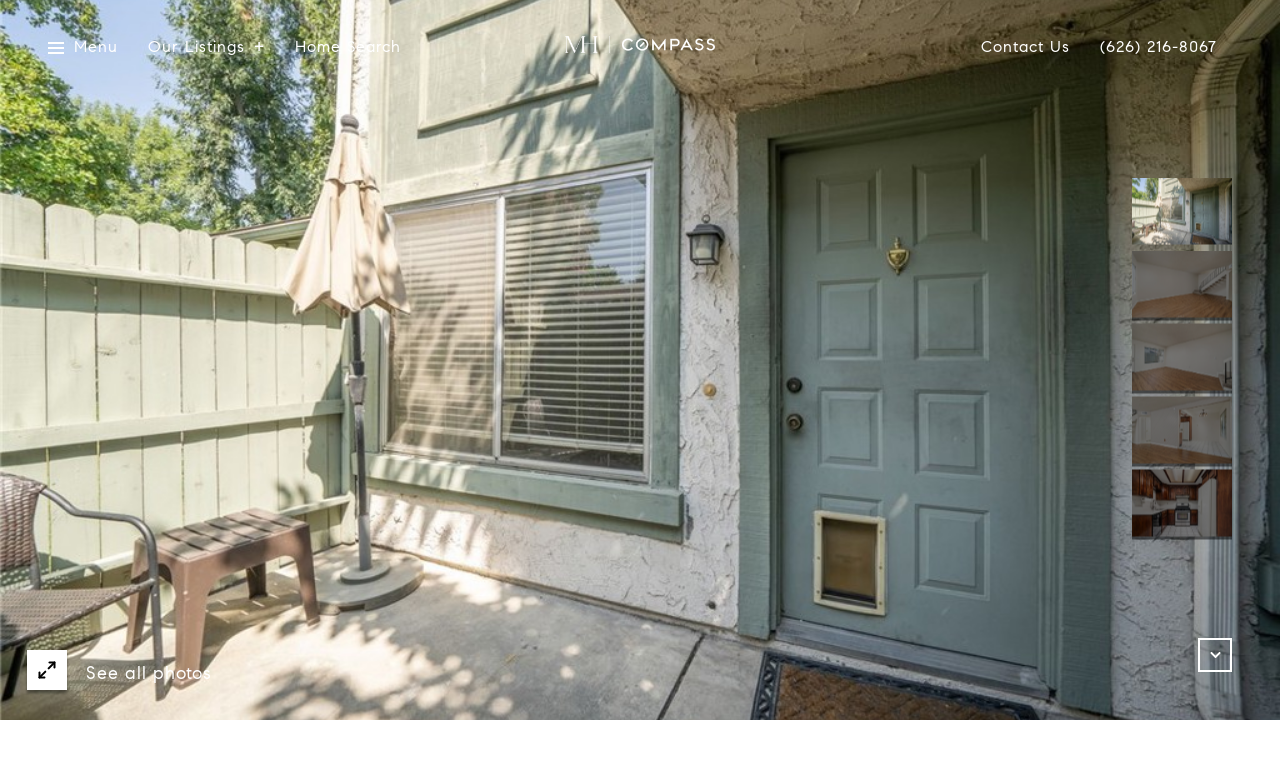

--- FILE ---
content_type: text/html; charset=utf-8
request_url: https://bss.luxurypresence.com/buttons/googleOneTap?companyId=f4f5f311-e835-4ab2-830e-61acbad9e18f&websiteId=6a0ff3ad-6ace-42bd-97b5-30c231b52426&pageId=3f9453f0-87ac-4461-b3a3-1a0cc5afba10&sourceUrl=https%3A%2F%2Fmaureenhaney.com%2Fproperties%2F872-w-13th-street-unit-2-azusa-ca-91702-cv23179727&pageMeta=%7B%22sourceResource%22%3A%22properties%22%2C%22pageElementId%22%3A%2277fa6937-3aa0-4586-941c-f8006d16f956%22%2C%22pageQueryVariables%22%3A%7B%22property%22%3A%7B%22id%22%3A%2277fa6937-3aa0-4586-941c-f8006d16f956%22%7D%2C%22properties%22%3A%7B%22relatedNeighborhoodPropertyId%22%3A%2277fa6937-3aa0-4586-941c-f8006d16f956%22%2C%22sort%22%3A%22salesPrice%22%7D%2C%22neighborhood%22%3A%7B%7D%2C%22pressReleases%22%3A%7B%22propertyId%22%3A%2277fa6937-3aa0-4586-941c-f8006d16f956%22%7D%7D%7D
body_size: 2867
content:
<style>
  html, body {margin: 0; padding: 0;}
</style>
<script src="https://accounts.google.com/gsi/client" async defer></script>
<script>
const parseURL = (url) => {
    const a = document.createElement('a');
    a.href = url;
    return a.origin;
}

const login = (token, provider, source)  => {
  const origin = (window.location != window.parent.location)
    ? parseURL(document.referrer)
    : window.location.origin;  
  const xhr = new XMLHttpRequest();
  xhr.responseType = 'json';
  xhr.onreadystatechange = function() {
    if (xhr.readyState === 4) {
      const response = xhr.response;
      const msg = {
        event: response.status,
        provider: provider,
        source: source,
        token: token
      }
      window.parent.postMessage(msg, origin);
    }
  }
  xhr.withCredentials = true;
  xhr.open('POST', `${origin}/api/v1/auth/login`, true);
  xhr.setRequestHeader("Content-Type", "application/json;charset=UTF-8");
  xhr.send(JSON.stringify({
    token,
    provider,
    source,
    websiteId: '6a0ff3ad-6ace-42bd-97b5-30c231b52426',
    companyId: 'f4f5f311-e835-4ab2-830e-61acbad9e18f',
    pageId: '3f9453f0-87ac-4461-b3a3-1a0cc5afba10',
    sourceUrl: 'https://maureenhaney.com/properties/872-w-13th-street-unit-2-azusa-ca-91702-cv23179727',
    pageMeta: '{"sourceResource":"properties","pageElementId":"77fa6937-3aa0-4586-941c-f8006d16f956","pageQueryVariables":{"property":{"id":"77fa6937-3aa0-4586-941c-f8006d16f956"},"properties":{"relatedNeighborhoodPropertyId":"77fa6937-3aa0-4586-941c-f8006d16f956","sort":"salesPrice"},"neighborhood":{},"pressReleases":{"propertyId":"77fa6937-3aa0-4586-941c-f8006d16f956"}}}',
    utm: '',
    referrer: ''
  }));
}

function getExpirationCookie(expiresInMiliseconds) {
  const tomorrow  = new Date(Date.now() + expiresInMiliseconds); // The Date object returns today's timestamp
  return `maureenhaney.com-SID=true; expires=${tomorrow.toUTCString()}; path=/; Secure; SameSite=None`;
}

function handleCredentialResponse(response) {
  document.cookie = getExpirationCookie(24 * 60 * 60 * 1000); // 1 day
  login(response.credential, 'GOOGLE', 'GOOGLE_SIGN_ON');
}

function handleClose() {
  const msg = {
    event: 'cancel',
    provider: 'GOOGLE',
    source: 'GOOGLE_SIGN_ON'
  }
  const origin = (window.location != window.parent.location)
    ? parseURL(document.referrer)
    : window.location.origin;
  window.parent.postMessage(msg, origin);
  document.cookie = getExpirationCookie(2 * 60 * 60 * 1000); // 2 hours
}

</script>
<div id="g_id_onload"
  data-client_id="673515100752-7s6f6j0qab4skl22cjpp7eirb2rjmfcg.apps.googleusercontent.com"
  data-callback="handleCredentialResponse"
  data-intermediate_iframe_close_callback="handleClose"
  data-state_cookie_domain = "maureenhaney.com"
  data-allowed_parent_origin="https://maureenhaney.com"
  data-skip_prompt_cookie="maureenhaney.com-SID"
  data-cancel_on_tap_outside="false"
></div>

--- FILE ---
content_type: application/javascript; charset=UTF-8
request_url: https://maureenhaney.com/cdn-cgi/challenge-platform/scripts/jsd/main.js
body_size: 4757
content:
window._cf_chl_opt={uYln4:'g'};~function(F3,s,N,W,G,R,n,h){F3=l,function(j,Z,FO,F2,A,i){for(FO={j:245,Z:261,A:288,i:324,o:317,v:302,Q:281,D:350,H:256,P:335,z:316},F2=l,A=j();!![];)try{if(i=-parseInt(F2(FO.j))/1+-parseInt(F2(FO.Z))/2+-parseInt(F2(FO.A))/3*(parseInt(F2(FO.i))/4)+-parseInt(F2(FO.o))/5*(-parseInt(F2(FO.v))/6)+-parseInt(F2(FO.Q))/7*(-parseInt(F2(FO.D))/8)+parseInt(F2(FO.H))/9+-parseInt(F2(FO.P))/10*(-parseInt(F2(FO.z))/11),Z===i)break;else A.push(A.shift())}catch(o){A.push(A.shift())}}(F,182209),s=this||self,N=s[F3(304)],W=function(Fi,FC,FU,FE,F4,Z,A,i){return Fi={j:313,Z:305},FC={j:341,Z:309,A:341,i:341,o:341,v:349,Q:321,D:309,H:341},FU={j:336},FE={j:336,Z:321,A:365,i:255,o:247,v:255,Q:247,D:255,H:247,P:293,z:309,m:309,a:293,x:309,K:341,y:309,B:365,k:247,S:293,J:309,T:293,Y:309,M:309,g:293,b:309,F0:341,F1:309,Fu:309,FU:349},F4=F3,Z=String[F4(Fi.j)],A={'h':function(o,FX){return FX={j:274,Z:321},o==null?'':A.g(o,6,function(Q,F5){return F5=l,F5(FX.j)[F5(FX.Z)](Q)})},'g':function(o,Q,D,F6,H,P,z,x,K,y,B,S,J,T,Y,M,F0,F1){if(F6=F4,o==null)return'';for(P={},z={},x='',K=2,y=3,B=2,S=[],J=0,T=0,Y=0;Y<o[F6(FE.j)];Y+=1)if(M=o[F6(FE.Z)](Y),Object[F6(FE.A)][F6(FE.i)][F6(FE.o)](P,M)||(P[M]=y++,z[M]=!0),F0=x+M,Object[F6(FE.A)][F6(FE.v)][F6(FE.Q)](P,F0))x=F0;else{if(Object[F6(FE.A)][F6(FE.D)][F6(FE.H)](z,x)){if(256>x[F6(FE.P)](0)){for(H=0;H<B;J<<=1,Q-1==T?(T=0,S[F6(FE.z)](D(J)),J=0):T++,H++);for(F1=x[F6(FE.P)](0),H=0;8>H;J=F1&1|J<<1.28,Q-1==T?(T=0,S[F6(FE.m)](D(J)),J=0):T++,F1>>=1,H++);}else{for(F1=1,H=0;H<B;J=F1|J<<1,T==Q-1?(T=0,S[F6(FE.m)](D(J)),J=0):T++,F1=0,H++);for(F1=x[F6(FE.a)](0),H=0;16>H;J=1&F1|J<<1.9,Q-1==T?(T=0,S[F6(FE.x)](D(J)),J=0):T++,F1>>=1,H++);}K--,0==K&&(K=Math[F6(FE.K)](2,B),B++),delete z[x]}else for(F1=P[x],H=0;H<B;J=J<<1|F1&1.2,T==Q-1?(T=0,S[F6(FE.y)](D(J)),J=0):T++,F1>>=1,H++);x=(K--,0==K&&(K=Math[F6(FE.K)](2,B),B++),P[F0]=y++,String(M))}if(''!==x){if(Object[F6(FE.B)][F6(FE.v)][F6(FE.k)](z,x)){if(256>x[F6(FE.S)](0)){for(H=0;H<B;J<<=1,T==Q-1?(T=0,S[F6(FE.J)](D(J)),J=0):T++,H++);for(F1=x[F6(FE.T)](0),H=0;8>H;J=1.48&F1|J<<1.42,Q-1==T?(T=0,S[F6(FE.Y)](D(J)),J=0):T++,F1>>=1,H++);}else{for(F1=1,H=0;H<B;J=F1|J<<1,Q-1==T?(T=0,S[F6(FE.M)](D(J)),J=0):T++,F1=0,H++);for(F1=x[F6(FE.g)](0),H=0;16>H;J=J<<1|1.7&F1,Q-1==T?(T=0,S[F6(FE.b)](D(J)),J=0):T++,F1>>=1,H++);}K--,0==K&&(K=Math[F6(FE.F0)](2,B),B++),delete z[x]}else for(F1=P[x],H=0;H<B;J=J<<1.48|F1&1.83,Q-1==T?(T=0,S[F6(FE.F1)](D(J)),J=0):T++,F1>>=1,H++);K--,K==0&&B++}for(F1=2,H=0;H<B;J=1.23&F1|J<<1.23,T==Q-1?(T=0,S[F6(FE.J)](D(J)),J=0):T++,F1>>=1,H++);for(;;)if(J<<=1,Q-1==T){S[F6(FE.Fu)](D(J));break}else T++;return S[F6(FE.FU)]('')},'j':function(o,Fu,F7){return Fu={j:293},F7=F4,null==o?'':o==''?null:A.i(o[F7(FU.j)],32768,function(Q,F8){return F8=F7,o[F8(Fu.j)](Q)})},'i':function(o,Q,D,F9,H,P,z,x,K,y,B,S,J,T,Y,M,F1,F0){for(F9=F4,H=[],P=4,z=4,x=3,K=[],S=D(0),J=Q,T=1,y=0;3>y;H[y]=y,y+=1);for(Y=0,M=Math[F9(FC.j)](2,2),B=1;M!=B;F0=J&S,J>>=1,J==0&&(J=Q,S=D(T++)),Y|=B*(0<F0?1:0),B<<=1);switch(Y){case 0:for(Y=0,M=Math[F9(FC.j)](2,8),B=1;B!=M;F0=S&J,J>>=1,0==J&&(J=Q,S=D(T++)),Y|=B*(0<F0?1:0),B<<=1);F1=Z(Y);break;case 1:for(Y=0,M=Math[F9(FC.j)](2,16),B=1;M!=B;F0=S&J,J>>=1,0==J&&(J=Q,S=D(T++)),Y|=(0<F0?1:0)*B,B<<=1);F1=Z(Y);break;case 2:return''}for(y=H[3]=F1,K[F9(FC.Z)](F1);;){if(T>o)return'';for(Y=0,M=Math[F9(FC.A)](2,x),B=1;M!=B;F0=J&S,J>>=1,J==0&&(J=Q,S=D(T++)),Y|=(0<F0?1:0)*B,B<<=1);switch(F1=Y){case 0:for(Y=0,M=Math[F9(FC.i)](2,8),B=1;M!=B;F0=S&J,J>>=1,0==J&&(J=Q,S=D(T++)),Y|=B*(0<F0?1:0),B<<=1);H[z++]=Z(Y),F1=z-1,P--;break;case 1:for(Y=0,M=Math[F9(FC.o)](2,16),B=1;B!=M;F0=S&J,J>>=1,J==0&&(J=Q,S=D(T++)),Y|=(0<F0?1:0)*B,B<<=1);H[z++]=Z(Y),F1=z-1,P--;break;case 2:return K[F9(FC.v)]('')}if(0==P&&(P=Math[F9(FC.j)](2,x),x++),H[F1])F1=H[F1];else if(F1===z)F1=y+y[F9(FC.Q)](0);else return null;K[F9(FC.D)](F1),H[z++]=y+F1[F9(FC.Q)](0),P--,y=F1,0==P&&(P=Math[F9(FC.H)](2,x),x++)}}},i={},i[F4(Fi.Z)]=A.h,i}(),G={},G[F3(319)]='o',G[F3(356)]='s',G[F3(267)]='u',G[F3(265)]='z',G[F3(266)]='n',G[F3(359)]='I',G[F3(345)]='b',R=G,s[F3(250)]=function(j,Z,A,i,Ft,FH,Fq,FZ,Q,D,H,P,z,x){if(Ft={j:260,Z:276,A:289,i:260,o:271,v:358,Q:308,D:308,H:272,P:314,z:336,m:299,a:334},FH={j:295,Z:336,A:296},Fq={j:365,Z:255,A:247,i:309},FZ=F3,Z===null||void 0===Z)return i;for(Q=L(Z),j[FZ(Ft.j)][FZ(Ft.Z)]&&(Q=Q[FZ(Ft.A)](j[FZ(Ft.i)][FZ(Ft.Z)](Z))),Q=j[FZ(Ft.o)][FZ(Ft.v)]&&j[FZ(Ft.Q)]?j[FZ(Ft.o)][FZ(Ft.v)](new j[(FZ(Ft.D))](Q)):function(K,FA,y){for(FA=FZ,K[FA(FH.j)](),y=0;y<K[FA(FH.Z)];K[y+1]===K[y]?K[FA(FH.A)](y+1,1):y+=1);return K}(Q),D='nAsAaAb'.split('A'),D=D[FZ(Ft.H)][FZ(Ft.P)](D),H=0;H<Q[FZ(Ft.z)];P=Q[H],z=d(j,Z,P),D(z)?(x=z==='s'&&!j[FZ(Ft.m)](Z[P]),FZ(Ft.a)===A+P?o(A+P,z):x||o(A+P,Z[P])):o(A+P,z),H++);return i;function o(K,y,FV){FV=l,Object[FV(Fq.j)][FV(Fq.Z)][FV(Fq.A)](i,y)||(i[y]=[]),i[y][FV(Fq.i)](K)}},n=F3(329)[F3(249)](';'),h=n[F3(272)][F3(314)](n),s[F3(246)]=function(j,Z,Fz,Fs,A,i,o,v){for(Fz={j:326,Z:336,A:263,i:309,o:262},Fs=F3,A=Object[Fs(Fz.j)](Z),i=0;i<A[Fs(Fz.Z)];i++)if(o=A[i],o==='f'&&(o='N'),j[o]){for(v=0;v<Z[A[i]][Fs(Fz.Z)];-1===j[o][Fs(Fz.A)](Z[A[i]][v])&&(h(Z[A[i]][v])||j[o][Fs(Fz.i)]('o.'+Z[A[i]][v])),v++);}else j[o]=Z[A[i]][Fs(Fz.o)](function(Q){return'o.'+Q})},U();function d(j,Z,A,FQ,Fl,i){Fl=(FQ={j:285,Z:271,A:342,i:290},F3);try{return Z[A][Fl(FQ.j)](function(){}),'p'}catch(o){}try{if(Z[A]==null)return void 0===Z[A]?'u':'x'}catch(v){return'i'}return j[Fl(FQ.Z)][Fl(FQ.A)](Z[A])?'a':Z[A]===j[Fl(FQ.Z)]?'C':Z[A]===!0?'T':!1===Z[A]?'F':(i=typeof Z[A],Fl(FQ.i)==i?e(j,Z[A])?'N':'f':R[i]||'?')}function l(j,V,Z){return Z=F(),l=function(A,s,N){return A=A-245,N=Z[A],N},l(j,V)}function F(l1){return l1='toString,from,bigint,style,error on cf_chl_props,xhr-error,chlApiUrl,display: none,prototype,onerror,56183cNAIAA,kuIdX1,call,stringify,split,mlwE4,log,POST,location,__CF$cv$params,hasOwnProperty,1059183SYJVVl,chlApiClientVersion,random,appendChild,Object,561296fbLlgq,map,indexOf,readyState,symbol,number,undefined,Function,chlApiSitekey,postMessage,Array,includes,getPrototypeOf,xvk4I8NYhq61JrE+ae7FCRgdmciVyBt-OHZjs5pXS2nzUTPL0$WwlAMfGQbuoK3D9,success,getOwnPropertyNames,body,event,XMLHttpRequest,tabIndex,145922YQDVtf,cloudflare-invisible,timeout,[native code],catch,error,/invisible/jsd,464073sMByGE,concat,function,contentWindow,onload,charCodeAt,ontimeout,sort,splice,msg,open,isNaN,addEventListener,send,6agvFNc,sid,document,DTiFHUaqxUC,href,detail,Set,push,/cdn-cgi/challenge-platform/h/,createElement,clientInformation,fromCharCode,bind,source,11HvxnDN,791635cofhXi,DOMContentLoaded,object,HkTQ2,charAt,navigator,api,4RHEMwI,chctx,keys,/jsd/oneshot/d39f91d70ce1/0.4360389641248931:1766020153:nDWTz4sHWtEhhRJL7riMxUwHP4uWkkkZ56-iAxiOwfw/,onreadystatechange,_cf_chl_opt;mhsH6;xkyRk9;FTrD2;leJV9;BCMtt1;sNHpA9;GKPzo4;AdbX0;REiSI4;xriGD7;jwjCc3;agiDh2;MQCkM2;mlwE4;kuIdX1;aLEay4;cThi2,gwUy0,iframe,http-code:,jsd,d.cookie,1267190HIByyE,length,chlApiRumWidgetAgeMs,kgZMo4,contentDocument,/b/ov1/0.4360389641248931:1766020153:nDWTz4sHWtEhhRJL7riMxUwHP4uWkkkZ56-iAxiOwfw/,pow,isArray,status,now,boolean,removeChild,_cf_chl_opt,parent,join,104TYGuTK,errorInfoObject,floor,uYln4,TbVa1,loading,string'.split(','),F=function(){return l1},F()}function c(Fm,FN,A,i,o,v,Q){FN=(Fm={j:311,Z:331,A:360,i:364,o:280,v:277,Q:259,D:291,H:312,P:322,z:339,m:277,a:346},F3);try{return A=N[FN(Fm.j)](FN(Fm.Z)),A[FN(Fm.A)]=FN(Fm.i),A[FN(Fm.o)]='-1',N[FN(Fm.v)][FN(Fm.Q)](A),i=A[FN(Fm.D)],o={},o=mlwE4(i,i,'',o),o=mlwE4(i,i[FN(Fm.H)]||i[FN(Fm.P)],'n.',o),o=mlwE4(i,A[FN(Fm.z)],'d.',o),N[FN(Fm.m)][FN(Fm.a)](A),v={},v.r=o,v.e=null,v}catch(D){return Q={},Q.r={},Q.e=D,Q}}function L(j,FD,Fj,Z){for(FD={j:289,Z:326,A:273},Fj=F3,Z=[];null!==j;Z=Z[Fj(FD.j)](Object[Fj(FD.Z)](j)),j=Object[Fj(FD.A)](j));return Z}function I(j,Z,Fk,FB,Fy,FK,Fr,A,i,o){Fk={j:254,Z:251,A:347,i:279,o:298,v:252,Q:310,D:347,H:353,P:327,z:323,m:283,a:294,x:292,K:366,y:253,B:306,k:253,S:306,J:301,T:305,Y:248},FB={j:362},Fy={j:343,Z:275,A:332,i:343},FK={j:283},Fr=F3,A=s[Fr(Fk.j)],console[Fr(Fk.Z)](s[Fr(Fk.A)]),i=new s[(Fr(Fk.i))](),i[Fr(Fk.o)](Fr(Fk.v),Fr(Fk.Q)+s[Fr(Fk.D)][Fr(Fk.H)]+Fr(Fk.P)+A.r),A[Fr(Fk.z)]&&(i[Fr(Fk.m)]=5e3,i[Fr(Fk.a)]=function(Fe){Fe=Fr,Z(Fe(FK.j))}),i[Fr(Fk.x)]=function(Fd){Fd=Fr,i[Fd(Fy.j)]>=200&&i[Fd(Fy.j)]<300?Z(Fd(Fy.Z)):Z(Fd(Fy.A)+i[Fd(Fy.i)])},i[Fr(Fk.K)]=function(FL){FL=Fr,Z(FL(FB.j))},o={'t':O(),'lhr':N[Fr(Fk.y)]&&N[Fr(Fk.y)][Fr(Fk.B)]?N[Fr(Fk.k)][Fr(Fk.S)]:'','api':A[Fr(Fk.z)]?!![]:![],'payload':j},i[Fr(Fk.J)](W[Fr(Fk.T)](JSON[Fr(Fk.Y)](o)))}function e(j,Z,Fo,FF){return Fo={j:268,Z:268,A:365,i:357,o:247,v:263,Q:284},FF=F3,Z instanceof j[FF(Fo.j)]&&0<j[FF(Fo.Z)][FF(Fo.A)][FF(Fo.i)][FF(Fo.o)](Z)[FF(Fo.v)](FF(Fo.Q))}function E(i,o,FJ,Fn,v,Q,D,H,P,z,m,a){if(FJ={j:297,Z:286,A:254,i:310,o:347,v:353,Q:340,D:287,H:279,P:298,z:252,m:283,a:294,x:269,K:330,y:363,B:347,k:354,S:337,J:347,T:338,Y:257,M:320,g:351,b:325,F0:315,F1:333,FT:301,FY:305},Fn=F3,!f(.01))return![];Q=(v={},v[Fn(FJ.j)]=i,v[Fn(FJ.Z)]=o,v);try{D=s[Fn(FJ.A)],H=Fn(FJ.i)+s[Fn(FJ.o)][Fn(FJ.v)]+Fn(FJ.Q)+D.r+Fn(FJ.D),P=new s[(Fn(FJ.H))](),P[Fn(FJ.P)](Fn(FJ.z),H),P[Fn(FJ.m)]=2500,P[Fn(FJ.a)]=function(){},z={},z[Fn(FJ.x)]=s[Fn(FJ.o)][Fn(FJ.K)],z[Fn(FJ.y)]=s[Fn(FJ.B)][Fn(FJ.k)],z[Fn(FJ.S)]=s[Fn(FJ.J)][Fn(FJ.T)],z[Fn(FJ.Y)]=s[Fn(FJ.o)][Fn(FJ.M)],m=z,a={},a[Fn(FJ.g)]=Q,a[Fn(FJ.b)]=m,a[Fn(FJ.F0)]=Fn(FJ.F1),P[Fn(FJ.FT)](W[Fn(FJ.FY)](a))}catch(x){}}function X(Fx,FR,j,Z,A){return Fx={j:352,Z:344},FR=F3,j=3600,Z=O(),A=Math[FR(Fx.j)](Date[FR(Fx.Z)]()/1e3),A-Z>j?![]:!![]}function U(Fb,Fg,FY,Fw,j,Z,A,i,o){if(Fb={j:254,Z:323,A:264,i:355,o:300,v:318,Q:328,D:328},Fg={j:264,Z:355,A:328},FY={j:361},Fw=F3,j=s[Fw(Fb.j)],!j)return;if(!X())return;(Z=![],A=j[Fw(Fb.Z)]===!![],i=function(Fh,v){if(Fh=Fw,!Z){if(Z=!![],!X())return;v=c(),I(v.r,function(Q){C(j,Q)}),v.e&&E(Fh(FY.j),v.e)}},N[Fw(Fb.A)]!==Fw(Fb.i))?i():s[Fw(Fb.o)]?N[Fw(Fb.o)](Fw(Fb.v),i):(o=N[Fw(Fb.Q)]||function(){},N[Fw(Fb.D)]=function(Fc){Fc=Fw,o(),N[Fc(Fg.j)]!==Fc(Fg.Z)&&(N[Fc(Fg.A)]=o,i())})}function C(A,i,l0,Ff,o,v,Q){if(l0={j:282,Z:323,A:275,i:315,o:303,v:278,Q:348,D:270,H:315,P:278,z:286,m:307,a:348},Ff=F3,o=Ff(l0.j),!A[Ff(l0.Z)])return;i===Ff(l0.A)?(v={},v[Ff(l0.i)]=o,v[Ff(l0.o)]=A.r,v[Ff(l0.v)]=Ff(l0.A),s[Ff(l0.Q)][Ff(l0.D)](v,'*')):(Q={},Q[Ff(l0.H)]=o,Q[Ff(l0.o)]=A.r,Q[Ff(l0.P)]=Ff(l0.z),Q[Ff(l0.m)]=i,s[Ff(l0.a)][Ff(l0.D)](Q,'*'))}function O(Fp,FG,j){return Fp={j:254,Z:352},FG=F3,j=s[FG(Fp.j)],Math[FG(Fp.Z)](+atob(j.t))}function f(j,Fa,FW){return Fa={j:258},FW=F3,Math[FW(Fa.j)]()<j}}()